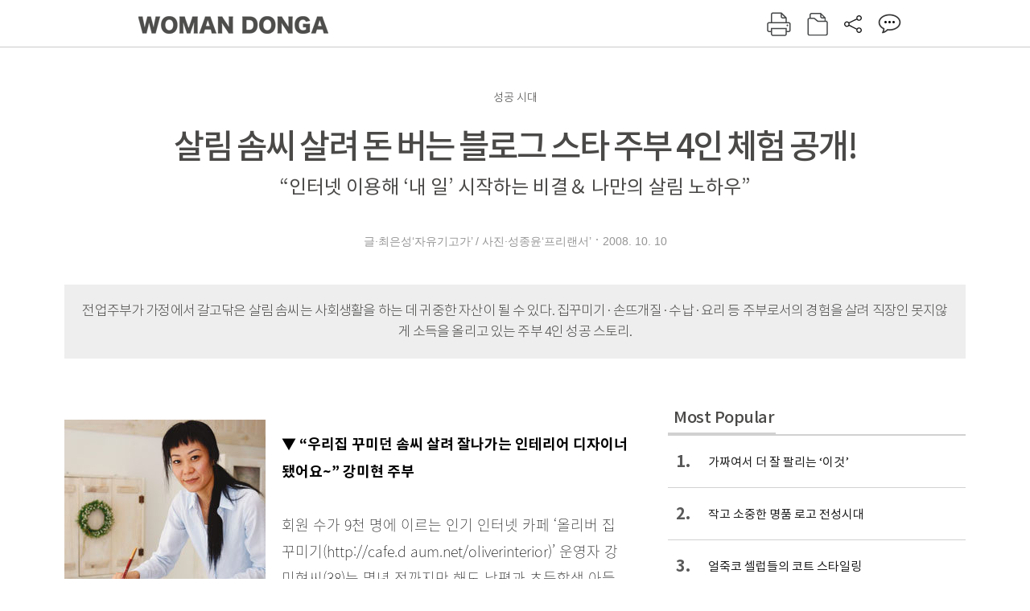

--- FILE ---
content_type: text/html; charset=UTF-8
request_url: https://woman.donga.com/3/all/12/139802/1
body_size: 16806
content:
<!DOCTYPE html>
<html lang="ko">
<head>
<title>살림 솜씨 살려 돈 버는 블로그 스타 주부 4인 체험 공개!｜여성동아</title>
<meta charset="utf-8" />
<meta http-equiv="X-UA-Compatible" content="IE=edge" />
<meta name='keywords' content='' />
<meta name='description' content="" />
<meta name='writer' content='여성동아' />
<meta name="robots" content="index,follow">
<link rel="image_src" href="" />
<link rel="canonical" href="https://woman.donga.com/3/all/12/139802/1" />
<script data-ad-client='ca-pub-3925768217140661' async src='https://pagead2.googlesyndication.com/pagead/js/adsbygoogle.js'></script>
<meta name='robots' content='max-image-preview:none'/>
<meta property="og:title" content="" />

<meta property="og:type" content="article" />
<meta property="og:site_name" content="여성동아" />
<meta property="og:description" content="" />
<meta property="og:pubdate" content="" />
<meta property='og:url' content='https://woman.donga.com/3/all/12/139802/1'><meta name='twitter:url' content='https://woman.donga.com/3/all/12/139802/1' />
<meta name="twitter:card" content="summary_large_image" />
<meta name="twitter:image:src" content="" />
<meta name="twitter:site" content="@dongamedia" />
<meta name="twitter:description" content="" />
<meta name="twitter:title" content="" />
<meta itemprop="name" content="">
<meta itemprop="description" content="">

<link rel="stylesheet" type="text/css" href="https://image.donga.com/magazine/woman_w/css/style.css?t=20250832" />
<script type="text/javascript" src="https://image.donga.com/donga/js.v.1.0/jquery-latest.js"></script>
<script type="text/javascript" src="https://image.donga.com/donga/js.v.1.0/jquery-ui.js"></script>
<script type="text/javascript" src="https://image.donga.com/donga/js.v.1.0/jquery-cookie.js"></script>
<script type="text/javascript" src="https://image.donga.com/donga/js.v.1.0/donga.js"></script>
<script defer type="text/javascript" src="https://image.donga.com/donga/js.v.2.0/slick.js"></script>
<link rel="stylesheet" type="text/css" href="https://image.donga.com/donga/css.v.2.0/slick.css"/>
<script type="text/javascript" src="https://image.donga.com/magazine/woman_w/js/scrollBanner2.js"></script>
<script type="text/javascript" src="https://image.donga.com/magazine/woman_w/js/ui.js"></script>
<script type="text/javascript" src="https://image.donga.com/magazine/woman_w/js/jquery.jqtransform.js"></script>
<!-- dable meta tag -->
<!-- 아이템 ID (필수): 아이템을 식별하기 위해 사용하시는 유일한 키를 입력해 주셔야 하며, 문자 혹은 숫자를 입력하실 수
있으며, 동일한 아이템의 경우, PC와 모바일에서 동일한 아이템 ID 값을 가져야 합니다. -->
<meta content="139802" property="dable:item_id">

<!-- 아이템 작성자(기자명) (필수) -->
<meta content="글&middot;최은성&lsquo;자유기고가&rsquo; / 사진&middot;성종윤&lsquo;프리랜서&rsquo;" property="dable:author">

<!-- 아이템 카테고리 -->
<meta content="" property="article:section"> <!-- 메인 카테고리 (필수) -->

<!-- 아이템 작성일(ISO 8601) (필수) -->
<meta content="2008-10-10T14:37:00+09:00" property="article:published_time"> <!-- 예(한국시간 오후 1:20) -->

<link rel='stylesheet' type='text/css' href='https://image.donga.com/donga/css.v.2.0/donga_reply.css?t=20220802'><script type='text/javascript' src='https://image.donga.com/donga/js.v.4.0/spintop-comment.js?t=20241216'></script>

<!-- Dable 스크립트 시작 / 문의 http://dable.io -->
<script>(function(d,a,b,l,e,_) {d[b]=d[b]||function(){(d[b].q=d[b].q||[]).push(arguments)};e=a.createElement(l);e.async=1;e.charset='utf-8';e.src='//static.dable.io/dist/plugin.min.js';_=a.getElementsByTagName(l)[0];_.parentNode.insertBefore(e,_);})(window,document,'dable','script');dable('setService', 'woman.donga.com');dable('sendLog');</script>
<!-- Dable 스크립트 종료 / 문의 http://dable.io -->
<script async src="https://securepubads.g.doubleclick.net/tag/js/gpt.js"></script>
<script>
window.googletag = window.googletag || {cmd: []};
googletag.cmd.push(function() {
googletag.defineSlot('/106061858/donga_magazine_rightbox', [[160, 600], [300, 250], [300, 600]], 'div-gpt-ad-1663115950090-0').addService(googletag.pubads());
googletag.pubads().enableSingleRequest();
googletag.pubads().collapseEmptyDivs();
googletag.enableServices();
});
</script>
<script type="application/ld+json">
{
    "@context": "https://schema.org",
    "@type": "NewsArticle",
    "@id": "https://woman.donga.com/3/all/12/139802/1#newsarticle",
    "headline": "살림 솜씨 살려 돈 버는 블로그 스타 주부 4인 체험 공개!",
    "description": "▼ “우리집 꾸미던 솜씨 살려 잘나가는  인테리어 디자이너 됐어요~”  강미현 주부회원 수가 9천 명에 이르는 인기 인터넷 카페 ‘올리버 집꾸미기(http://cafe.d aum…",
    "inLanguage": "kr",
    "mainEntityOfPage": "https://woman.donga.com/3/all/12/139802/1",
    "url": "https://woman.donga.com/3/all/12/139802/1",
    "image": [
        {
            "@type": "ImageObject",
            "url": "http://dimg.donga.com/egc/CDB/WOMAN/Article/20/08/10/10/200810100500008_1.jpg",
            "width": 361,
            "height": 155,
            "caption": "살림 솜씨 살려 돈 버는 블로그 스타 주부 4인 체험 공개!"
        },{
            "@type": "ImageObject",
            "url": "http://dimg.donga.com/egc/CDB/WOMAN/Article/20/08/10/10/200810100500008_10.jpg",
            "width": 250,
            "height": 320,
            "caption": "살림 솜씨 살려 돈 버는 블로그 스타 주부 4인 체험 공개!"
        },{
            "@type": "ImageObject",
            "url": "http://dimg.donga.com/egc/CDB/WOMAN/Article/20/08/10/10/200810100500008_11.jpg",
            "width": 250,
            "height": 320,
            "caption": "살림 솜씨 살려 돈 버는 블로그 스타 주부 4인 체험 공개!"
        },{
            "@type": "ImageObject",
            "url": "http://dimg.donga.com/egc/CDB/WOMAN/Article/20/08/10/10/200810100500008_2.jpg",
            "width": 250,
            "height": 320,
            "caption": "살림 솜씨 살려 돈 버는 블로그 스타 주부 4인 체험 공개!"
        },{
            "@type": "ImageObject",
            "url": "http://dimg.donga.com/egc/CDB/WOMAN/Article/20/08/10/10/200810100500008_3.jpg",
            "width": 150,
            "height": 200,
            "caption": "살림 솜씨 살려 돈 버는 블로그 스타 주부 4인 체험 공개!"
        },{
            "@type": "ImageObject",
            "url": "http://dimg.donga.com/egc/CDB/WOMAN/Article/20/08/10/10/200810100500008_4.jpg",
            "width": 250,
            "height": 320,
            "caption": "살림 솜씨 살려 돈 버는 블로그 스타 주부 4인 체험 공개!"
        },{
            "@type": "ImageObject",
            "url": "http://dimg.donga.com/egc/CDB/WOMAN/Article/20/08/10/10/200810100500008_5.jpg",
            "width": 444,
            "height": 226,
            "caption": "살림 솜씨 살려 돈 버는 블로그 스타 주부 4인 체험 공개!"
        },{
            "@type": "ImageObject",
            "url": "http://dimg.donga.com/egc/CDB/WOMAN/Article/20/08/10/10/200810100500008_6.jpg",
            "width": 450,
            "height": 265,
            "caption": "살림 솜씨 살려 돈 버는 블로그 스타 주부 4인 체험 공개!"
        },{
            "@type": "ImageObject",
            "url": "http://dimg.donga.com/egc/CDB/WOMAN/Article/20/08/10/10/200810100500008_8.jpg",
            "width": 348,
            "height": 235,
            "caption": "살림 솜씨 살려 돈 버는 블로그 스타 주부 4인 체험 공개!"
        },{
            "@type": "ImageObject",
            "url": "http://dimg.donga.com/egc/CDB/WOMAN/Article/20/08/10/10/200810100500008_9.jpg",
            "width": 516,
            "height": 126,
            "caption": "살림 솜씨 살려 돈 버는 블로그 스타 주부 4인 체험 공개!"
        }
    ],
    "datePublished": "2008-10-10T14:37:00+09:00",
    "dateModified": "2008-10-10T14:37:00+09:00",
    "author": [
        
    ],
    "publisher": {
        "@type": "Organization",
        "name": "여성동아",
        "url": "https://woman.donga.com", 
        "logo": {
            "@type": "ImageObject",
            "url": "https://image.donga.com/pc/2022/images/common/donga_icon.jpg",
            "width": 800,
            "height": 420
        }
        
    }
}
</script>
<script async src="https://securepubads.g.doubleclick.net/tag/js/gpt.js"></script>
<script>
  window.googletag = window.googletag || {cmd: []};
  googletag.cmd.push(function() {
    googletag.defineSlot('/106061858/donga_magazine/pc_magazine_300250', [300, 250], 'div-gpt-ad-1697095737422-0').addService(googletag.pubads());
    googletag.defineSlot('/106061858/donga_magazine/pc_magazine_120600', [120, 600], 'div-gpt-ad-1697098371287-0').addService(googletag.pubads());
    googletag.defineSlot('/106061858/pc_magazine_970250_1', [970, 250], 'div-gpt-ad-1697096865331-0').addService(googletag.pubads());
    googletag.defineSlot('/106061858/donga_magazine/pc_magazine_970250_2', [970, 250], 'div-gpt-ad-1697099813812-0').addService(googletag.pubads());
    googletag.pubads().enableSingleRequest();
    googletag.pubads().collapseEmptyDivs();
    googletag.enableServices();
  });
</script>

<script type="text/javascript" src="https://image.donga.com/donga/js.v.1.0/GAbuilder.js?t=20240911"></script>
<script type="text/javascript">
gabuilder = new GAbuilder('GTM-WSRSSK6') ;
let pageviewObj = {
    'up_login_status' : 'N',
        'ep_contentdata_content_id' : '12.139802' ,
        'ep_contentdata_content_title' : '살림 솜씨 살려 돈 버는 블로그 스타 주부 4인 체험 공개!' ,
        'ep_contentdata_delivered_date' : '2008-10-10 14:37:00' ,
        'ep_contentdata_content_category_1depth' : '-' ,
        'ep_contentdata_content_category_2depth' : '-' ,
        'ep_contentdata_content_type' : '-' ,
        'ep_contentdata_content_tags' : '-' ,
        'ep_contentdata_author_name' : '-' ,
        'ep_contentdata_content_source' : '' ,
        'ep_contentdata_content_multimedia' : '-' ,
        'ep_contentdata_content_characters' : '0' ,
        'ep_contentdata_content_loginwall' : 'N' ,
        'ep_contentdata_content_series' : '-' ,
        'ep_contentdata_content_issue' : '-' ,
        'ep_contentdata_author_dept' : '-'
}
gabuilder.GAScreen(pageviewObj);
</script>
</head>
<body>
    
<!-- Google Tag Manager (noscript) -->
<noscript><iframe src='https://www.googletagmanager.com/ns.html?id=GTM-WSRSSK6' height='0' width='0' style='display:none;visibility:hidden'></iframe></noscript>
<!-- End Google Tag Manager (noscript) -->
    <div id="skip_navigation">
        <a href="#contents">본문 바로가기</a>
    </div>
    <div id="wrap" class='news_view'>
        <!-- header -->
        <div id="header" class="header header02">
            <!-- 최상단 메뉴 -->
            <div id='tnb'>  
                <div id='tnb_980'>
                    <ul class='right'>
                        <li><a href='https://secure.donga.com/membership/login.php?gourl=https%3A%2F%2Fwoman.donga.com%2F3%2Fall%2F12%2F139802%2F1'><strong>로그인</strong></a></li><li><a href='https://secure.donga.com/membership/join.php?gourl=https%3A%2F%2Fwoman.donga.com%2F3%2Fall%2F12%2F139802%2F1'>회원가입</a></li>
                        <li><a href='https://shindonga.donga.com/' target='_blank'>신동아</a></li>
                        <li><a href='https://weekly.donga.com/' target='_blank'>주간동아</a></li>
                        <li><a href='https://woman.donga.com/'>여성동아</a></li>
                        <li><a href='https://www.donga.com/' target='_blank'>동아일보</a></li>
                    </ul>
                </div>
            </div>
            <!-- //최상단 메뉴 -->
            <div id="gnb"  class='fixed'>
                <div id="gnb_980">
                    <h1>
                        <a href="https://woman.donga.com"><img src="https://image.donga.com/magazine/woman_w/img/logo03.gif" alt="WOMAN DONGA" /></a>
                    </h1>
                    <div class="menu_wrap">
                        <ul class="social">
                            <li class="facebook"><a href='https://www.facebook.com/thewomandonga' target='_blank'>페이스북</a></li>
                            <li class="instagram"><a href='https://www.instagram.com/womandonga/' target='_blank'>인스타그램</a></li>
                            <li class="youtube"><a href='https://www.youtube.com/user/WomanDongA' target='_blank'>유튜브</a></li>
                            <li class="naver_post"><a href='https://blog.naver.com/thewomandonga' target='_blank'>네이버블로그</a></li>
                        </ul>
                        <ul class="gnb gnb2">
                            <li><a href="https://woman.donga.com/style">STYLE</a></li>
                            <li><a href="https://woman.donga.com/life">LIFE</a></li>
                            <li><a href="https://woman.donga.com/people">PEOPLE</a></li>
                            <li><a href="https://woman.donga.com/edu">EDU</a></li>
                            <li><a href="https://woman.donga.com/culture">CULTURE</a></li>
                            <li><a href="https://woman.donga.com/money">MONEY</a></li>
                            <li><a href="https://woman.donga.com/issue">ISSUE</a></li>
                        </ul>
                                                 <div class='right_box'>
                            <span class='btn_top btn_print' data-event_name="click_content_event" data-ep_button_name="인쇄" data-ep_button_area="기사GNB" data-ep_button_category="기사뷰" onclick="javascript:openWindow('https://woman.donga.com/Print?cid=139802', 'Print', 720, 700 ); return false;"></span>
                            <span class='btn_top btn_list' data-event_name="click_content_event" data-ep_button_name="목차 이동" data-ep_button_area="기사GNB" data-ep_button_category="기사뷰" onclick="javascript:$(location).attr('href', 'https://woman.donga.com/Library?date=200810');"></span>
                            <span class='btn_top btn_share'></span>
                            <span class='btn_top btn_reply reply_yes'><em class='replyCnt'></em></span>
                        </div>
                        <!-- 공유하기 레이어 -->
                        <div id="shareLayer_top" class="share_layer top">
                            <span class="title">공유하기</span>
                            <ul class="share_list"></ul>
                            <span class="icon_comm btn_close">닫기</span>
                        </div>
                        <!-- 검색 -->
                        <form action="https://woman.donga.com/Search">
                            <fieldset>
                                <legend>검색창</legend>
                                <div class="search">
                                    <a href="javascript:return false;" class="btn_search"><img src="https://image.donga.com/magazine/woman_w/img/icon_search02.png" alt="통합검색" /></a>
                                </div>
                                <div id="search_box">
                                    <input type="text" name='query' class="search_txt" />
                                </div>
                            </fieldset>
                        </form>
                        <!-- //검색 -->
                    </div>
                </div>
            </div>
        </div>
        <!-- //header -->
<script>
    $(document).ready( function()
    {
        var clickSearch = 0;
        //검색
        $('.btn_search').on('click',function(){
            if( clickSearch == 0 )
            {
                $('#search_box').removeClass('off');
                $('#search_box').addClass('on');
                clickSearch = 1;
            }
            else
            {
                $('#search_box').removeClass('on');
                $('#search_box').addClass('off');
                clickSearch = 0;
                if( $('.search_txt').val() != "" ) {
                    $("form").submit();
                }
            }
        });
    });

</script><div id='contents'  class='reform'>
<div class="article_inner">
    <div id='top_view'>
        <div class='news_top'>
            <h3 class='cate_top'></h3><h3 class='cate_top'><h3 class='subtitle_top'>성공 시대</h3>
            <h2>살림 솜씨 살려 돈 버는 블로그 스타 주부 4인 체험 공개!</h2>
            <p class='desc'>“인터넷 이용해 ‘내 일’ 시작하는 비결＆  나만의 살림 노하우”</p>
            <div class="name_date">
                <p class='j_name'>글·최은성‘자유기고가’ / 사진·성종윤‘프리랜서’</p>
                <p class="j_date">2008. 10. 10</p>
            </div>
        </div>
    </div>
    <div class='summary_top'><p class='summary_txt'>전업주부가 가정에서 갈고닦은 살림 솜씨는 사회생활을 하는 데 귀중한 자산이 될 수 있다. 집꾸미기·손뜨개질·수납·요리 등 주부로서의 경험을 살려 직장인 못지않게 소득을 올리고 있는 주부 4인 성공 스토리.</p></div>

<!-- //BODY 시작-->
<div id='view_wrap'>
    <div id="view_left">
        <div class="news_con" itemprop='articleBody'>
            <div class="article_box">
                <div class='photo_left'><img src='https://dimg.donga.com/egc/CDB/WOMAN/Article/20/08/10/10/200810100500008_2.jpg' alt='살림 솜씨 살려 돈 버는 블로그 스타 주부 4인 체험 공개!' ></div><br><b>▼ “우리집 꾸미던 솜씨 살려 잘나가는  인테리어 디자이너 됐어요~”  강미현 주부</b><br><br>회원 수가 9천 명에 이르는 인기 인터넷 카페 ‘올리버 집꾸미기(http://cafe.d aum.net/oliverinterior)’ 운영자 강미현씨(38)는 몇년 전까지만 해도 남편과 초등학생 아들을 뒷바라지하는 전업주부였다. 취미 삼아 집 꾸미기를 즐기던 그가 이름을 알리기 시작한 건 지난 2004년, 지은 지 20년 된 아파트로 이사간 뒤 집 단장을 스스로 하면서부터. 틈틈이 집 근처 여성회관에서 배워온 핸드페인팅, 목공 솜씨를 발휘해 낡은 아파트를 깨끗하게 손질하면서 전 과정을 인터넷 블로그에 띄운 것이 계기가 됐다. 그는 문 바꿔달기, 페인트 칠하기, 수납장 제작 등을 모두 직접 했는데, 그렇게 매일 뚝딱뚝딱 집 고치고 있는 모습을 본 남편이 어느 날 ‘힘들여서 하는 일인데 다른 사람도 따라할 수 있게 인터넷에 올리는 게 어떠냐’고 제안했다고 한다.<br>“정말 다른 사람에게 도움이 되면 좋겠다는 생각에 블로깅을 시작했어요. 그런데 오래 지나지 않아 폭발적인 반응이 오더라고요. 블로그 방문자가 매일 늘어나고, 인테리어에 대한 질문도 쏟아지기 시작했죠. 신나는 마음에 일일이 답글을 달고, 제가 가진 노하우도 전부 공개했어요.”<br>입소문을 타고 그의 블로그가 점점 알려지면서 인터넷 쪽지를 통해 한 건, 두 건 작업 의뢰도 들어오기 시작했다. 이듬해 좀 더 본격적으로 자신의 인테리어 노하우를 소개하는 카페를 열면서, 강씨는 자신도 모르는 새 인정받는 인테리어 디자이너가 됐다고 한다. 현재 살림을 병행하면서 매달 1~2건씩 꾸준히 인테리어 일을 맡아 하는 강씨의 월 평균 수입은 1백50만원 정도다.<br>“초기에는 가구 리폼 같은 작은 일거리가 많았는데, 요즘은 아파트 전체 인테리어를 의뢰하는 분도 계세요. 9월에도 한강변에 있는 47평형 아파트 인테리어 공사를 맡아 했죠. 일을 마친 뒤 집주인이 대만족이라고 해서 보람이 컸어요.”<br>인테리어와 관련해 정규 교육을 받은 적 없는 강씨가 이처럼 능력을 인정받는 이유는 주부의 마음을 누구보다도 잘 알기 때문. 그는 인테리어 디자인을 할 때나 소품 리폼을 할 때 언제나 수납기능을 늘리는 데 꼼꼼히 신경을 쓴다고 한다. 주방을 개조할 때는 수납장을 천장 높이까지 올리거나 구석구석까지 빈틈없이 배치하고, 주부가 가족과 시선을 마주하며 일할 수 있도록 조리대를 거실 쪽으로 배치한다. 그의 작업에 만족한 사람들이 종종 오프라인 숍을 내라고 권유하지만, 그는 아이가 좀 더 클 때까지는 인터넷 카페를 통해서만 일할 생각이라고 말했다.<br><b>준비비용</b> 없음(여성회관 무료 강좌 이용) <b>수입</b> 월 1백50만원 <b>근무형태</b> 프리랜서<br><br><div class='photo_right'><img src='https://dimg.donga.com/egc/CDB/WOMAN/Article/20/08/10/10/200810100500008_3.jpg' alt='살림 솜씨 살려 돈 버는 블로그 스타 주부 4인 체험 공개!' ></div><br><b>▼ 강미현 주부 비법 공개!</b><br><br><b>집 안 분위기 확 바꾸는~ 의자 페인팅 리폼하기</b><br><b>1</b> 페인트가 매끄럽게 칠해지도록 사포를 이용해 가구 표면을 깨끗이 닦아준다. <br><b>2</b> 원하는 색 페인트로 한 번 칠한 뒤 30분 정도 말리고 다시 한 번 페인트를 칠한다. 아이보리 톤 페인트를 이용하면 화사하고 로맨틱한 분위기를 연출할 수 있다. <br><b>3</b> 1~2시간 정도 말린 뒤 마감용 페인트를 한 번 더 칠하고 말리면 완성된다.<br><br><div class='photo_left'><img src='https://dimg.donga.com/egc/CDB/WOMAN/Article/20/08/10/10/200810100500008_4.jpg' alt='살림 솜씨 살려 돈 버는 블로그 스타 주부 4인 체험 공개!' ></div><br><b>▼  “손뜨개질 솜씨 살려 사업가로 성공했어요~” 송영예 주부</b><br>체인점이 70여 개에 이르는 손뜨개 기업 ‘바늘이야기’의 송영예 대표(41)는 취미로 시작한 뜨개질 덕에 사업가로 제2의 인생을 살게 됐다. 전업주부이던 그가 처음 뜨개질을 시작한 건 지금 중학교 3학년생인 큰딸을 임신했을 때. 태교도 할 겸 뜨개질 책자를 보며 테이블보나 남편 조끼 등을 뜨기 시작했는데, 솜씨가 남달라 조금씩 입소문이 나기 시작했다고 한다. 소문을 들은 한 잡지사에서 그에게 연재를 부탁하면서 송씨의 명성은 더 널리 퍼졌고, 그걸 발판 삼아 지난 98년 인터넷 사업까지 시작하게 됐다고 한다.<br>“처음에는 살림만 하던 주부가 무슨 사업이냐, 뜨개질로 돈이 되겠냐며 말리는 사람이 많았어요. 하지만 남편은 ‘당신을 보면 젊은 사람이 좋아하는 디자인과 색채감각을 갖고 있는 것 같다. 취미 삼아 한 번 해보라’며 격려해줬죠.”<br>사이트를 연 첫날부터 하루 7백 명 이상이 방문할 만큼 인기를 모은 ‘바늘이야기’는 지금까지 흑자행진을 이어가고 있다고 한다. 1년 뒤인 99년 송씨는 경기도 일산 화정지역에 5평짜리 손뜨개 전문점을 열면서 온라인과 오프라인을 넘나드는 손뜨개 기업을 만들었다. 이제 해외 수출까지 할 만큼 크게 성장한 ‘바늘이야기’는 서울 명동에 본사를 두고 있다. 회사의 성장과 함께 송씨의 수입도 크게 늘어나 지금은 순수입이 연 1억원 선에 이른다. 누구나 쉽게 따라할 수 있는 뜨개질법을 소개하는 ‘송영예의 스타일 손뜨개’, ‘송영예의 패션스타일 손뜨개’ 등 책을 펴내 부가 수입도 올리고 있다.<br><div class='photo_right'><img src='https://dimg.donga.com/egc/CDB/WOMAN/Article/20/08/10/10/200810100500008_5.jpg' alt='살림 솜씨 살려 돈 버는 블로그 스타 주부 4인 체험 공개!' ></div><br>“제가 가장 좋아하고 잘하는 일을 바탕으로 사업을 시작했기 때문에 좋은 결과가 생긴 것 같아요. 재미를 느끼니까 더 열정적으로 매달릴 수 있었죠. 온라인으로 처음 사업을 시작한 것도 좋았던 것 같아요. 전업주부로 살면서 세상물정을 전혀 모르던 제가 처음부터 오프라인 매장을 열었으면 아마 실패했을지도 모른다는 생각이 들거든요. 그런데 온라인에서 창업비용 거의 없이 소비자를 확보한 뒤 매장을 오픈했기 때문에 큰 어려움 없이 오늘까지 올 수 있었어요.”<br>성공에 안주하지 않고 끊임없이 새로운 손뜨개 아이디어를 개발하는 것도 오늘의 그를 만든 힘이다. 송씨는 매년 2회 이상 프랑스나 독일을 방문해 니트 산업의 유행 경향을 살펴보고 유럽의 봉제·직조 기술이 전시되는 상하이 전시회에도 참가해 세계적인 트렌드를 점검한다고 한다. 평범한 주부에서 성공한 CEO가 됐지만 아직도 갈 길이 멀다고 말하는 송씨는 “앞으로도 계속 노력해 우리 손뜨개의 우수성을 세계에 널리 알리고 싶다”고 말했다.<br><b>준비비용</b> 인터넷 상점 오픈 당시 1백20만원(스캐너 구입 ＆ 전화설치비) <b>수입</b> 연봉 1억원 <b>근무시간 </b>오전 9시~오후 6시(탄력적으로 조절 가능)<br><br><script type='text/javascript' src='https://image.donga.com/dac/MAGAZINE/PC/magazine_common_view_middle_5para_01.js'></script><br><br><br><br><br><b>▼ 송영예 주부 비법 공개!</b><br><br><b>누구나 쉽게 따라할 수 있는 내추럴 화분바구니 만들기</b><br><b>재료</b> 진베이지색 주트사 50g, 연베이지색 주트사 25g, 7/0호 코바늘, 돗바늘, 끈(손잡이용), 나무 고리 2개, 장식용 태그<br><b>1</b> 진베이지색 주트사를 두 줄 겹쳐 7/0호 코바늘로 원형코를 만든다. <br><b>2</b> 도안과 같이 코를 늘려가며 7단을 뜬 다음 걸어뜨기 1단을 떠서 각을 만든다. <br><b>3</b> 도안과 같이 늘림 없이 3단을 뜬 후 4단째에 늘려 뜬 다음 다시 늘림 없이 2단을 뜨고 7단째에 늘려 뜬다. <br><b>4</b> 연베이지색 주트사로 바꿔 2단을 뜬 후 도안처럼 10단째에 늘려 뜨고 다시 늘림 없이 2단을 뜬 후 13단째에 늘려 뜬다. 그리고 늘림 없이 1단 더 뜬다. <br><b>5</b> 다시 진베이지색 주트사로 바꿔 늘림 없이 6단을 뜬 후 되돌아 짧은뜨기로 1단을 뜬다. <br><b>6</b> 손잡이를 만들어 나무 고리로 연결하고 돗바늘로 바구니에 꿰매어 고정한다. <br><b>7</b> 장식용 태그를 달아 완성한다.<br><div class='photo_center'><img src='https://dimg.donga.com/egc/CDB/WOMAN/Article/20/08/10/10/200810100500008_6.jpg' alt='살림 솜씨 살려 돈 버는 블로그 스타 주부 4인 체험 공개!' ></div><br><br><div class='photo_left'><img src='https://dimg.donga.com/egc/CDB/WOMAN/Article/20/08/10/10/200810100500008_11.jpg' alt='살림 솜씨 살려 돈 버는 블로그 스타 주부 4인 체험 공개!' ></div><br><b>▼  “‘수납의 달인’ 노하우 살려 문화센터 강사로 활동해요~”  현진희 주부</b><br>대학생 딸, 고교생 아들을 둔 결혼 20년 차 주부 현진희씨(44)는 본명보다 ‘수납의 달인’ 혹은 ‘베비로즈’라는 닉네임으로 더 유명하다. 그가 살림 노하우를 공개하는 블로그(http://blog.naver.com/jheui13)에는 하루 평균 2만여 명이 방문하며, 누적 방문자 수는 2백만 명에 이른다.<br>현씨가 처음 널리 알려진 이유는 남다른 요리솜씨 때문. 5년 전부터 블로그에 하나 둘 요리 레시피를 올렸는데, ‘가래떡을 올린 떡갈비’ 등 그만의 아이디어가 살아 있는 홈 메이드 요리가 입소문을 타면서 블로그 스타가 된 것이다. 명성을 바탕으로 요리책도 냈고, 방송사에서 집으로 취재를 오기도 했다.<br>“그런데 방송팀 관계자들이 제가 냉장고나 싱크대 정리한 모습을 보면서 혀를 내두르는 거예요. 수납 솜씨가 놀랍다고요. 블로그에 자주 오는 주부들도 ‘그 많은 요리 재료를 보관하려면 냉장고 미어터지겠다. 어떻게 하는지 냉장고 속 좀 보여달라’고 요청하곤 했죠. 그래서 냉장고 내부, 싱크대 선반, 옷장, 서랍장 등의 사진을 블로그에 올리다가 ‘수납의 달인’이라는 별명을 얻게 됐어요(웃음).”<br>현씨의 수납원칙 제1조 1항은 ‘안이 잘 보이게 보관하라’. 냉장고의 경우 투명 용기를 사용해 소량 단위로 포장해놓기만 해도 식재료 현황을 쉽게 알 수 있어 같은 재료를 또 사는 낭비를 줄일 수 있다고 한다. 그는 보리·깨 등 잡곡도 페트병이나 플라스틱 우유병에 넣고 이름표를 붙여 보관한다. 냉동실에는 바구니를 넣은 뒤 재료를 수납해 쉽게 넣고 꺼내면서 무엇이 들었는지 볼 수 있게 한다.<br><div class='photo_right'><img src='https://dimg.donga.com/egc/CDB/WOMAN/Article/20/08/10/10/200810100500008_8.jpg' alt='살림 솜씨 살려 돈 버는 블로그 스타 주부 4인 체험 공개!' ></div><br>20년 내공을 자랑하는 현씨의 수납법은 네티즌뿐 아니라 백화점 문화센터, 기업 관계자 등의 마음도 사로잡았고, 그는 3년 전부터 곳곳에서 수납법 전문강사로 활동하고 있다. 최근에는 한 건설회사의 아파트 주방팀에 수납과 관련된 자문을 해주기도 했다고 한다. 그가 이렇게 자신의 수납 노하우를 공개하면서 벌어들이는 수입은 월 평균 2백50만원 정도다.<br>현씨가 ‘수납의 달인’이 될 수 있었던 건 18평 아파트에 네 식구가 살면서 늘 살림살이 수납법에 대해 고민했기 때문. 지금은 넓은 집으로 이사했지만 그는 여전히 싱크대 문짝, 냉장고 문 위쪽 선반 등 구석구석을 빈틈없이 활용해 집안을 넓게 쓰고 있다고 한다. 그의 수납 강좌가 주부들 사이에서 큰 인기를 끌고 있는 건 이처럼 살림살이 속에서 터득한 실제적인 정보이기 때문이다.<br>“평범한 주부로 살면서 가족을 위해 열심히 살림만 했는데, 어느 날 갑자기 이름이 알려지고 선생님 소리까지 듣게 돼 처음엔 좀 놀랐어요(웃음). 하지만 지금은 내가 아는 살림법을 널리 알리면서 돈까지 벌고 있다는 사실이 자랑스럽죠. 앞으로도 제 살림 노하우가 필요한 사람 누구에게나 수납법을 알려줄 생각이에요.”<br><b>준비비용</b> 없음 <b>수입</b> 월 2백50만원 <b>근무형태</b> 프리랜서<br><br><br><br><b>▼  현진희 주부 비법 공개!</b><br><br><b>싱크대 문 안쪽에 붙일 냄비 뚜껑 수납기 만들기</b><br><b>준비물</b> 옷걸이 2개, 나사못 3개, 니퍼, 드릴<br><b>1</b> 옷걸이 가운데를 V자 모양으로 구부린다. <br><b>2</b> 고리를 니퍼로 잘라낸 다음 옷걸이 양쪽을 직각으로 곧게 펴서 위에 올 옷걸이와 연결한다. <br><b>3</b> 위 옷걸이는 고리 부분을 자르지 않고 가운데 부분을 V자로 구부린다. <br><b>4</b> 싱크대 문짝 안쪽에 붙일 수 있도록 잘라낸 옷걸이의 꼭지점에 드릴을 이용해 나사못을 박는다.<br><div class='photo_center'><img src='https://dimg.donga.com/egc/CDB/WOMAN/Article/20/08/10/10/200810100500008_9.jpg' alt='살림 솜씨 살려 돈 버는 블로그 스타 주부 4인 체험 공개!' ></div><br><br><div class='photo_left'><img src='https://dimg.donga.com/egc/CDB/WOMAN/Article/20/08/10/10/200810100500008_10.jpg' alt='살림 솜씨 살려 돈 버는 블로그 스타 주부 4인 체험 공개!' ></div><br><b>▼  “요리 블로그 인기 바탕으로 홈 쿠킹 클래스 운영해요~”  이수연 주부</b><br>‘캔디’라는 애칭으로 요리 블로그(http://blog.naver.com/lovejoo5)를 운영하는 이수연씨(34)는 지난 3월부터 자택에서 쿠킹 클래스를 열어 사람들에게 요리를 가르친다. 결혼 뒤 요리 재미에 푹 빠져 블로그를 만들었다가 주부 요리 블로거로 이름이 알려지면서 시작된 일이다. 결혼한 지 5년째로 회계사 남편, 유치원에 다니는 외동딸과 함께 살고 있는 이씨는 “처음엔 요리 만드는 재미를 다른 주부들과 나누고 싶어 블로그에 레시피를 올렸는데 하루에 수백건씩 ‘레시피대로 해먹으니 정말 맛있다’는 댓글이 달리더니, 나중엔 아예 직접 요리를 배우고 싶다는 문의까지 이어졌다”며 “아마추어 실력으로 남을 가르칠 수는 없을 것 같아 1년 넘게 각종 요리학원에 다니며 체계적으로 요리를 배웠다”고 말했다.<br>한·중·일식, 궁중음식, 떡 전문학원 등을 두루 다녔고, 쿠킹＆비즈니스 전문기업 홈사랑이 운영하는 창업 프로그램 ‘쿠킹플러스’도 이수했다고 한다. 모든 준비를 끝낸 뒤 블로그에 ‘쿠킹클래스를 열겠다’는 공지를 올리자 곧 스무 명이 넘는 주부가 수강신청을 해왔다.<br>“돈을 벌기 위해 시작한 일은 아니었어요. 그냥 제가 만드는 요리를 같이 먹으며, 함께 더 좋은 요리법을 찾아가자는 생각이었죠. 몇 분이나 찾아오실까 싶었는데 많은 분이 신청해주셔서 감동과 함께 큰 책임감을 느꼈어요.”<br>이씨는 현재 주 3회 3시간씩 주부들에게 한식·일식·중식·양식 등 세계 요리와 커피 핸드드립, 테이블 세팅 등을 지도하고 있다. 수강생은 한 번에 여덟 명씩 스물네 명, 강의로 벌어들이는 수입은 2백50만원 정도라고 한다. 신청자는 더 많지만, 살림에 방해가 되지 않는 선에서 운영하기 위해 수강인원을 조절하고 있다고.<br>“제가 쿠킹클래스를 집에서 여는 것도 그 때문이에요. 아이가 유치원에 가는 낮시간을 이용하기 때문에 집안일을 하는 데 아무 무리가 없어 더 좋습니다.”<br><b>준비비용</b> 1년간 요리강좌 4백만원 <b>수입</b> 2백50만원 <b>근무형태</b> 주 3회 3시간<br><br><br><br><b>▼  이수연 주부 비법 공개!</b><br><br><b>그윽한 바다 냄새가 일품~ 해물 영양밥 만들기</b><br><b>재료</b> 쌀·물 1컵씩, 참기름·포도씨오일·간장 1작은술씩, 전복 1마리, 중하 5마리, 밤·대추 3개씩, 은행 5개, <b>고명</b> 날치알 1큰술(청주 1큰술), 오이 파란부분 20g(소금 약간), <b>초간장</b> 간장 1큰술, 식초·설탕 1작은술씩, 물 2큰술<br><div class='photo_right'><img src='https://dimg.donga.com/egc/CDB/WOMAN/Article/20/08/10/10/200810100500008_1.jpg' alt='살림 솜씨 살려 돈 버는 블로그 스타 주부 4인 체험 공개!' ></div><br><b>1</b> 전복은 얄팍하게 저며 썰고 새우는 길이로 3등분하고 밤은 4등분한다. <br><b>2</b> 은행은 끓는 물에 넣어 껍질을 벗기고 대추는 손질하여 4등분한다. <br><b>3</b> 날치알이 잠길 정도의 물에 청주 1큰술을 붓고 해동시켜 건진다. <br><b>4</b> 오이는 돌려깎기한 뒤 다져서 소금에 절여 꼭 짠다. <br><b>5</b> 냄비에 참기름과 포도씨오일을 넣고 쌀을 볶다가 ①과 은행을 넣고 밥을 안친다. <br><b>6</b> 끓으면 날치알을 넣고 뜸을 들인다. <br><b>7</b>대추를 넣고 불을 끈다. <br><b>8</b>볼에 밥을 퍼 담고 다진 오이를 넣고 초간장과 곁들여 낸다.<br><br>
            </div>
            
            <script type='text/javascript' src='https://image.donga.com/dac/MAGAZINE/PC/common_pc_byline.js'></script>
            <!-- Begin Dable 본문하단_그리드-리스트 / For inquiries, visit http://dable.io -->
<div id="dablewidget_x7yvj2jl" data-widget_id="x7yvj2jl">
<script>
(function(d,a,b,l,e,_) {
if(d[b]&&d[b].q)return;d[b]=function(){(d[b].q=d[b].q||[]).push(arguments)};e=a.createElement(l);
e.async=1;e.charset='utf-8';e.src='//static.dable.io/dist/plugin.min.js';
_=a.getElementsByTagName(l)[0];_.parentNode.insertBefore(e,_);
})(window,document,'dable','script');
dable('setService', 'woman.donga.com');
dable('sendLogOnce');
dable('renderWidget', 'dablewidget_x7yvj2jl');
</script>
</div>
<!-- End 본문하단_그리드-리스트 / For inquiries, visit http://dable.io -->
            <div class="sub_btn_box">
                <ul>
                    <li class="sub_btn btn_recommand">
                        <span class="img" data-event_name="click_content_event" data-ep_button_name="기사 추천" data-ep_button_area="기사콘텐츠" data-ep_button_category="기사뷰"></span>
                        <div class="txt_box">
                            <span class="txt">추천</span>
                            <em class="counter" id="likeCnt">0</em>
                        </div>
                    </li>
                    <li class="sub_btn btn_reply">
                        <span class="img"></span>
                        <div class="txt_box">
                            <span class="txt">댓글</span>
                            <em class="counter"  id="replyCnt">0</em>
                        </div>
                    </li>
                    <li class="sub_btn btn_cont_list">
                        <span class="img" data-event_name="click_content_event" data-ep_button_name="목차 이동" data-ep_button_area="기사콘텐츠" data-ep_button_category="기사뷰"></span>
                        <span class="txt">목차</span>
                    </li>
                    <li class="sub_btn btn_share">
                        <span class="img"></span>
                        <span class="txt" >공유</span>
                    </li>
                </ul>
                <!-- //하단 버튼 -->
            </div>
        <div class="gallery" id='goReply'></div>
    </div>
</div>
<!-- 공유하기 레이어 -->
<div id="shareLayer" class="share_layer">
    <span class="title">공유하기</span>
    <ul class="share_list"></ul>
    <span class="icon_comm btn_close">닫기</span>
</div>
<!-- 댓글 팝업 -->
<div id="replyLayerPopup">
    <div class="reply_layer_con">
        <div class="reply_box">
            <a name='replyLayer'></a>
            <div class="reply_top_wrap">
                <div class="reply_top">
                    <span class="title">댓글</span>
                    <span class="txt"><em class='replyCnt'>0</em>개</span>
                </div>
                <span class="layer_close" onclick="javascript:return $('#replyLayerPopup').hide();">닫기</a>
            </div>
            <div id="spinTopLayer"></div>
        </div>
    </div>
</div>
<!-- //댓글 팝업-->

<script>
    var spinTopParams = new Array();
    spinTopParams['length'] = 10;
    spinTopParams['site'] = "woman.donga.com" ;
    spinTopParams['newsid'] = "WOMAN.139802" ;
    spinTopParams['newsurl'] = "https://woman.donga.com/3/all/12/139802/1" ;
    spinTopParams['newstitle'] = "살림 솜씨 살려 돈 버는 블로그 스타 주부 4인 체험 공개!" ;
    spinTopParams['newsimage'] = '' ;

</script>
<script type='text/javascript' src='https://image.donga.com/js/kakao.link.js'></script>
<script type='text/javascript' src='https://image.donga.com/donga/js/kakao-latest.min.js'></script>
<script type='text/javascript' src='https://image.donga.com/donga/js.v.1.0/clipboard.min.js'></script>
<script>
    Kakao.init('74003f1ebb803306a161656f4cfe34c4');
    function snsShareOverlap(classArea, no)
    {

        var post = new Object() ;
        post.p0 = '살림 솜씨 살려 돈 버는 블로그 스타 주부 4인 체험 공개! : 여성동아';
        post.p1 = '▼ “우리집 꾸미던 솜씨 살려 잘나가는  인테리어 디자이너 됐어요~”  강미현 주부회원 수가 9천 명에 이르는 인기 인터넷 카페 ‘올리버 집꾸미기(http://cafe.d aum.net/oliverinterior)’ 운영자 강미현씨…';
        post.p2 = 'http://dimg.donga.com/egc/CDB/WOMAN/Article/20/08/10/10/200810100500008_1.jpg';
        post.p3 = 'https://woman.donga.com/3/all/12/139802/1';
        post.p4 = '12'
        post.p5 = 'WOMAN';
        post.p6 = 'PC';
        post.p7 = 'woman.donga.com';
        post.p8 = '0172456';  //0124378
        post.p9 = no;
        post.gid = '139802';

        var targetUrl = "/HUB/common/snssharebox.php" ;

        $.ajax({
            type : 'POST' ,
            url : targetUrl ,
            data : post ,
            dataType : 'html' ,
            error : function(result) { alert('error') ; } ,
            success : function(result) {
                $(classArea).html(result) ;
            }
        });

        return false;
    }

    function openWindow(url, name, width, height)
    {
        window.open(url, name, "width="+width+", height="+height+", scrollbars=yes, resizable=yes");
        return false;
    }

    $(document).ready( function()
    {
        $('.header div.fixed #gnb_980 .right_box .btn_top.btn_share').on('click',function(){
            snsShareOverlap('#shareLayer_top .share_list', 1);
            $('#shareLayer_top').show();
            return false;
        });

        $('.btn_share .img').on('click',function(){
            snsShareOverlap('#shareLayer .share_list', 2);
            $('#shareLayer').show();
            return false;
        });

        $('#shareLayer .btn_close').click(function () {
            $('#shareLayer').hide();
        })

        $('#shareLayer_top .btn_close').click(function () {
            $('#shareLayer_top').hide();
        })

        //댓글 팝업 열기/닫기
        $('#header .btn_reply, .sub_btn.btn_reply').click(function () {
            _spinTop (spinTopParams, 1, 0 ) ;
            $('#fullScreenPopupLayer, #replyLayerPopup').show();
        })
        $('#fullScreenPopupLayer').click(function () {
            $(this).hide();
            $('#replyLayerPopup').hide();
        })
        $('#replyLayerPopup').find('.layer_close').click(function () {
            $('#fullScreenPopupLayer, #replyLayerPopup').hide();
        })

        _spinTopCount(spinTopParams);
        _spinTopNewsInfo(spinTopParams);

        $('.btn_recommand').attr('onclick', '_spinTopLike(spinTopParams);');
        $('.btn_cont_list').attr('onclick', "$(location).attr('href', 'https://woman.donga.com/Library?date=200810');");

        var imgWidth = $('.photo_right').find('img').width();
        $('.photo_right .desc, .photo_left .desc').css('width', imgWidth);

        $('.sub_btn.btn_recommand').click(function () {
            if ($(this).hasClass('on')) {
                $(this).removeClass('on')
            } else if ($(this).hasClass('on') != true) {
                $(this).addClass('on')
            }
        })
         //캡션 넓이 조정
        $('.photo_right, .photo_left').each(function () {
            var imgWidth = $(this).find('img').width();
            $(this).find('.desc').css('width', imgWidth);
        })

        //기사 본문 innerHtml
        var beginWord = $('.article_box').html();
        var startWord = beginWord.trim().startsWith('<h4 class="mid_title');
        if(startWord == true){
            $('.article_box').find('.mid_title').eq(0).addClass('no_mgt');
        }

    });

</script>    <div id="view_right">
        <div class='more_news'><h2 class='title'>Most Popular</h2><ol><li><a href='https://woman.donga.com/style/article/01/12/6056410/1' data-event_name="click_content_event" data-ep_button_name="가짜여서 더 잘 팔리는 ‘이것’" data-ep_button_area="Most Popular" data-ep_button_category="기사뷰"><span class='num'>1.</span><span class='text'>가짜여서 더 잘 팔리는 ‘이것’</span></a></li><li><a href='https://woman.donga.com/style/article/01/12/6048790/1' data-event_name="click_content_event" data-ep_button_name="작고 소중한 명품 로고 전성시대" data-ep_button_area="Most Popular" data-ep_button_category="기사뷰"><span class='num'>2.</span><span class='text'>작고 소중한 명품 로고 전성시대</span></a></li><li><a href='https://woman.donga.com/style/article/01/12/6048796/1' data-event_name="click_content_event" data-ep_button_name="얼죽코 셀럽들의 코트 스타일링 " data-ep_button_area="Most Popular" data-ep_button_category="기사뷰"><span class='num'>3.</span><span class='text'>얼죽코 셀럽들의 코트 스타일링 </span></a></li><li><a href='https://woman.donga.com/life/article/02/12/6059644/1' data-event_name="click_content_event" data-ep_button_name="집밥이 편해지는 밀키트 레시피" data-ep_button_area="Most Popular" data-ep_button_category="기사뷰"><span class='num'>4.</span><span class='text'>집밥이 편해지는 밀키트 레시피</span></a></li><li><a href='https://woman.donga.com/BestClick/article/50/12/6058402/1' data-event_name="click_content_event" data-ep_button_name="“더 이상 사탐런으론 고득점 받기 힘들어요”" data-ep_button_area="Most Popular" data-ep_button_category="기사뷰"><span class='num'>5.</span><span class='text'>“더 이상 사탐런으론 고득점 받기 힘들어요”</span></a></li><li><a href='https://woman.donga.com/people/article/04/12/6054964/1' data-event_name="click_content_event" data-ep_button_name="“오늘의 나에게 집중할 때 마음 근육이 길러져요”" data-ep_button_area="Most Popular" data-ep_button_category="기사뷰"><span class='num'>6.</span><span class='text'>“오늘의 나에게 집중할 때 마음 근육이 길러져요”</span></a></li><li><a href='https://woman.donga.com/life/article/02/12/6035119/1' data-event_name="click_content_event" data-ep_button_name="Fortune" data-ep_button_area="Most Popular" data-ep_button_category="기사뷰"><span class='num'>7.</span><span class='text'>Fortune</span></a></li></ol></div>
        <div class='ad'><table><tr><td><!-- /106061858/donga_magazine/pc_magazine_300250 -->
<div id='div-gpt-ad-1697095737422-0' style='min-width: 300px; min-height: 250px;'>
  <script>
    googletag.cmd.push(function() { googletag.display('div-gpt-ad-1697095737422-0'); });
  </script>
</div></td></tr></table></div>
        <div class='hot'><h2 class='title'>What is New</h2><ul><li><a href='https://woman.donga.com/culture/article/all/12/6061558/1' data-event_name="click_content_event" data-ep_button_name="와인과 춤 | 춤은 삶이요, 리듬 벨레노시 루디 2014" data-ep_button_area="What is New" data-ep_button_category="기사뷰"><span class='title'>와인과 춤 | 춤은 삶이요, 리듬 벨레노시 루디 2014</span><span class='image'><img src='https://dimg.donga.com/a/89/82/95/1/ugc/CDB/WOMAN/Article/69/6e/da/41/696eda410daed2738e25.jpg' alt='와인과 춤 | 춤은 삶이요, 리듬 벨레노시 루디 2014' /></span></a></li><li><a href='https://woman.donga.com/style/article/all/12/6061555/1' data-event_name="click_content_event" data-ep_button_name="누구에게나 환영받는 향수 에티켓" data-ep_button_area="What is New" data-ep_button_category="기사뷰"><span class='title'>누구에게나 환영받는 향수 에티켓</span><span class='image'><img src='https://dimg.donga.com/a/89/82/95/1/ugc/CDB/WOMAN/Article/69/69/fd/2c/6969fd2c0f30a0a0a0a.jpg' alt='누구에게나 환영받는 향수 에티켓' /></span></a></li><li><a href='https://woman.donga.com/life/article/all/12/6059644/1' data-event_name="click_content_event" data-ep_button_name="집밥이 편해지는 밀키트 레시피" data-ep_button_area="What is New" data-ep_button_category="기사뷰"><span class='title'>집밥이 편해지는 밀키트 레시피</span><span class='image'><img src='https://dimg.donga.com/a/89/82/95/1/ugc/CDB/WOMAN/Article/69/68/73/6c/6968736c05dea0a0a0a.jpg' alt='집밥이 편해지는 밀키트 레시피' /></span></a></li><li><a href='https://woman.donga.com/money/article/all/12/6058408/1' data-event_name="click_content_event" data-ep_button_name="우리 아이 금융 교육 핵심 요약 " data-ep_button_area="What is New" data-ep_button_category="기사뷰"><span class='title'>우리 아이 금융 교육 핵심 요약 </span><span class='image'><img src='https://dimg.donga.com/a/89/82/95/1/ugc/CDB/WOMAN/Article/69/67/67/4c/6967674c04bca0a0a0a.jpg' alt='우리 아이 금융 교육 핵심 요약 ' /></span></a></li><li><a href='https://woman.donga.com/edu/article/all/12/6058402/1' data-event_name="click_content_event" data-ep_button_name="“더 이상 사탐런으론 고득점 받기 힘들어요”" data-ep_button_area="What is New" data-ep_button_category="기사뷰"><span class='title'>“더 이상 사탐런으론 고득점 받기 힘들어요”</span><span class='image'><img src='https://dimg.donga.com/a/89/82/95/1/ugc/CDB/WOMAN/Article/69/68/a0/e4/6968a0e4155ca0a0a0a.jpg' alt='“더 이상 사탐런으론 고득점 받기 힘들어요”' /></span></a></li></ul></div>
        <div class='ad'><!-- /106061858/donga_magazine_rightbox -->
<div id='div-gpt-ad-1663115950090-0' style='min-width: 160px; min-height: 250px;'>
<script>
googletag.cmd.push(function() { googletag.display('div-gpt-ad-1663115950090-0'); });
</script>
</div></div>
    </div><script type='text/javascript' src='https://image.donga.com/dac/MAGAZINE/PC/magazine_common_view_inspace_paragraph_01.js'></script><div id='right_banner' style='position:relative; right:-180px;'><!-- /106061858/donga_magazine/pc_magazine_120600 -->
<div id='div-gpt-ad-1697098371287-0' style='min-width: 120px; min-height: 600px;'>
  <script>
    googletag.cmd.push(function() { googletag.display('div-gpt-ad-1697098371287-0'); });
  </script>
</div></div>
<script>
    $(document).ready(function() {
        initMoving2(document.getElementById('right_banner'), 110, 280, 1350);
    });
</script></div>            <div class="bot_list_wrap">
                                    <div class="latest_news_cat">
                        <h5 class="bot_title title_cat"><a href="https://woman.donga.com/"></a></h5>
                        <ul class="bot_list latest_list">
                                                <li class="item_list">
                            <a href="https://woman.donga.com//article/all/12/6058408/1" data-event_name="click_content_event" data-ep_button_name="우리 아이 금융 교육 핵심 요약 " data-ep_button_area="분야별 기사" data-ep_button_category="기사뷰">
                                <div class="thumb_img">
                                    <img src="https://dimg.donga.com/a/390/390/95/1/ugc/CDB/WOMAN/Article/69/67/67/4c/6967674c04bca0a0a0a.jpg" alt="">
                                </div>
                                <div class="thumb_txt">
                                    <p>우리 아이 금융 교육 핵심 요약 </p>
                                </div>
                            </a>
                        </li>                        <li class="item_list">
                            <a href="https://woman.donga.com//article/all/12/6058402/1" data-event_name="click_content_event" data-ep_button_name="“더 이상 사탐런으론 고득점 받기 힘들어요”" data-ep_button_area="분야별 기사" data-ep_button_category="기사뷰">
                                <div class="thumb_img">
                                    <img src="https://dimg.donga.com/a/390/390/95/1/ugc/CDB/WOMAN/Article/69/68/a0/e4/6968a0e4155ca0a0a0a.jpg" alt="">
                                </div>
                                <div class="thumb_txt">
                                    <p>“더 이상 사탐런으론 고득점 받기 힘들어요”</p>
                                </div>
                            </a>
                        </li>                        <li class="item_list">
                            <a href="https://woman.donga.com//article/all/12/6058054/1" data-event_name="click_content_event" data-ep_button_name="술 없이 친해지는 ‘소버 큐리어스’ 시대" data-ep_button_area="분야별 기사" data-ep_button_category="기사뷰">
                                <div class="thumb_img">
                                    <img src="https://dimg.donga.com/a/390/390/95/1/ugc/CDB/WOMAN/Article/69/68/43/f0/696843f01670d2738e25.jpg" alt="">
                                </div>
                                <div class="thumb_txt">
                                    <p>술 없이 친해지는 ‘소버 큐리어스’ 시대</p>
                                </div>
                            </a>
                        </li>
                        </ul>
                    </div>
                <div class="editorspick">
                    <h5 class="bot_title title_eidt">Editor's pick</h5>
                    <ul class="bot_list editor_list">
                                                <li class="item_list">
                            <a href="https://woman.donga.com//article/all/12/6061555/1" data-event_name="click_content_event" data-ep_button_name="누구에게나 환영받는 향수 에티켓" data-ep_button_area="Editor&apos;s Pick" data-ep_button_category="기사뷰">
                                <div class="thumb_img">
                                    <div class="thumb_img">
                                        <img src="https://dimg.donga.com/carriage/MAGAZINE/images/woman_home_top_0/696ed9051efed2738e25.jpg" alt="누구에게나 환영받는 향수 에티켓">
                                    </div>
                                </div>
                                <div class="thumb_txt">
                                    <p>누구에게나 환영받는 향수 에티켓</p>
                                </div>
                            </a>
                        </li>                        <li class="item_list">
                            <a href="https://woman.donga.com//article/all/12/6061558/1" data-event_name="click_content_event" data-ep_button_name="와인과 춤 | 춤은 삶이요, 리듬 벨레노시 루디 2014" data-ep_button_area="Editor&apos;s Pick" data-ep_button_category="기사뷰">
                                <div class="thumb_img">
                                    <div class="thumb_img">
                                        <img src="https://dimg.donga.com/carriage/MAGAZINE/images/woman_home_top_0/696eda1f0dbdd2738e25.jpg" alt="와인과 춤 | 춤은 삶이요, 리듬 벨레노시 루디 2014">
                                    </div>
                                </div>
                                <div class="thumb_txt">
                                    <p>와인과 춤 | 춤은 삶이요, 리듬 벨레노시 루디 2014</p>
                                </div>
                            </a>
                        </li>                        <li class="item_list">
                            <a href="https://woman.donga.com//article/all/12/6059644/1" data-event_name="click_content_event" data-ep_button_name="집밥이 편해지는 밀키트 레시피" data-ep_button_area="Editor&apos;s Pick" data-ep_button_category="기사뷰">
                                <div class="thumb_img">
                                    <div class="thumb_img">
                                        <img src="https://dimg.donga.com/carriage/MAGAZINE/images/woman_home_top_0/696d897206c8d2738e25.jpg" alt="집밥이 편해지는 밀키트 레시피">
                                    </div>
                                </div>
                                <div class="thumb_txt">
                                    <p>집밥이 편해지는 밀키트 레시피</p>
                                </div>
                            </a>
                        </li>
                    </ul>
                </div>
            </div>            <div class="bot_contents">
                <!-- Most Popular, What is New -->
                <div class="category_wrap">
                    <div class="list_title">
                        <h3 class="title">See more stories</h3>
                    </div>
                    <ul class="category_list">
                        <li>
                            <a href='https://woman.donga.com/style'>
                                <span class='text'>STYLE</span>
                            </a>
                        </li>
                        <li>
                            <a href='https://woman.donga.com/life'>
                                <span class='text'>LIFE</span>
                            </a>
                        </li>
                        <li>
                            <a href='https://woman.donga.com/people'>
                                <span class='text'>PEOPLE</span>
                            </a>
                        </li>
                        <li>
                            <a href='https://woman.donga.com/culture'>
                                <span class='text'>CULTURE</span>
                            </a>
                        </li>
                        <li>
                            <a href='https://woman.donga.com/money'>
                                <span class='text'>MONEY</span>
                            </a>
                        </li>
                        <li>
                            <a href='https://woman.donga.com/issue'>
                                <span class='text'>ISSUE</span>
                            </a>
                        </li>
                    </ul>
                </div>
                <!-- //Most Popular, What is New -->
                <div class="bot_mid">
                    <!-- sns -->
                    <div class="sns">
                        <h2>Follow up on SNS</h2>
                        <ul>
                            <li class="facebook">
                                <a href="https://www.facebook.com/thewomandonga" target="_blank">페이스북</a>
                            </li>
                            <li class="instagram">
                                <a href="https://www.instagram.com/womandonga/" target="_blank">인스타그램</a>
                            </li>
                            <li class="youtube">
                                <a href="https://youtube.com/womandonga" target="_blank">유튜브</a>
                            </li>
                            <li class="naver_post">
                                <a href="https://blog.naver.com/thewomandonga" target="_blank">네이버블로그</a>
                            </li>
                        </ul>
                    </div>
                    <!-- //sns -->
                    <!-- 운세 -->
                    <div class='fortune'><a href='https://woman.donga.com/Home/article/all/12/6035119/1' class='title'>띠별로 알아보는 1월 운세</a></div>
                    <!-- //운세 -->
                </div>
                <!-- 신간 -->
                <div class="introduce">
                    <div class="image">
                        <a href="https://woman.donga.com/Library"><img src="https://dimg.donga.com/carriage/WOMAN/cron/woman_month/woman_month.jpg" alt="신간" /></a>
                    </div>
                    <div class="btn_area">
                        <div class="btn">
                            <span class="month">02</span>
                            <a href="https://woman.donga.com/Library">목차</a>
                            <a href="https://web.donga.com/order/magazine/subscription.php">구독</a>
                            <a href="" target="_blank">구입</a>
                        </div>
                    </div>
                </div>
                <!-- //신간 -->
            </div>        <script>
            $(document).mouseup(function (e) {
                var LayerPopup = $(".share_layer");
                if (LayerPopup.has(e.target).length === 0) {
                    LayerPopup.css('display', 'none');
                }

                var offsetBtnBox = $('.sub_btn_box').offset().top;
                $('#shareLayer').css('top',offsetBtnBox + 30)
            });
        </script>
        <!-- //공유하기 레이어 -->        <div id="footer" class="footer">
            <div id="footer_980">
                <ul>
                    <li class="first">
                        <a href="https://woman.donga.com">여성동아</a>
                        <ul>
                            <li><a href="https://web.donga.com/order/magazine/subscription.php">구독신청</a></li>
                            <li><a href="https://woman.donga.com/Docs?p0=ad">광고안내</a></li>
                            <li><a href="https://woman.donga.com/Docs?p0=docs">윤리강령</a></li>
                        </ul>
                    </li>
                    <li class="second"><a href="https://shindonga.donga.com">신동아</a></li>
                    <li class="third"><a href="https://weekly.donga.com">주간동아</a></li>
                    <li class="third">
                        <a href="https://www.donga.com/">동아닷컴</a>
                        <ul>
                            <li><a href="https://www.donga.com/company">회사소개</a></li>
                            <li><a href="https://www.donga.com/company?m=adguide">광고(인터넷, 전광판)</a></li>
                            <li><a href="https://www.donga.com/company?m=cooperation">제휴안내</a></li>
                            <li><a href="https://secure.donga.com/membership/policy/service.php">이용약관</a></li>
                            <li><a href="https://secure.donga.com/membership/policy/privacy.php"><strong>개인정보처리방침</strong></a></li>
                            <li><a href="https://www.donga.com/news/Docs?p0=teenagers_doc">청소년보호정책</a></li>
                        </ul>
                    </li>
                </ul>
                <address>Copyright by <strong>dongA.com</strong> All rights reserved. <span>서울특별시 서대문구 충정로 29 | 등록번호: 서울아0074 | 등록일자: 2009.01.16 | 발행·편집인: 신석호</span></address>
            </div>
        </div>
        <!-- //footer -->
    <script>
        $(window).load(function(){
            positionAD();
        });

        $(window).resize(function(){
            positionAD();
        });

        function positionAD() {
            var winWidth = $(window).width();
            $('#left_AD').css({'left':(winWidth-980)/2-80+'px', 'display':'block'});
        }
    </script>

    
    
    <div id='left_AD'></div>
    
    </div>
    <script>
$(document).ready(function(){

    $('.btn_login').on('click', function(){
        let customObj = {};
        customObj = {
            ep_contentdata_content_title : '여성동아'
        }
        var ep_sign_up_method = "여성동아" ;
        gabuilder.setMakeCookiePV(ep_sign_up_method, 'ga4Articleinfo', 'donga.com', 10, 'https://secure.donga.com/membership/login.php?gourl=https://woman.donga.com/3/all/12/139802/1', customObj, false) ;
    });
});
</script>
</body>
</html>

<script>var _GCD = '10'; </script><script src='https://dimg.donga.com/acecounter/acecounter_V70.20130719.js'></script><script>_PL(_rl);</script>

--- FILE ---
content_type: text/html; charset=UTF-8
request_url: https://spintop.donga.com/comment?jsoncallback=jQuery111201304362199045448_1768915690420&m=count&p3=woman.donga.com&p4=WOMAN.139802&_=1768915690421
body_size: 222
content:
jQuery111201304362199045448_1768915690420( '0' ); 

--- FILE ---
content_type: text/html; charset=UTF-8
request_url: https://spintop.donga.com/comment?jsoncallback=jQuery111201304362199045448_1768915690422&m=newsinfo&p3=woman.donga.com&p4=WOMAN.139802&_=1768915690423
body_size: 478
content:
jQuery111201304362199045448_1768915690422( '{\"HEAD\":{\"STATUS\":\"ok\",\"SITE\":\"woman.donga.com\",\"NEWSID\":\"WOMAN.139802\"},\"DATA\":{\"site\":\"woman.donga.com\",\"newsid\":\"WOMAN.139802\",\"title\":\"\\uc0b4\\ub9bc \\uc19c\\uc528 \\uc0b4\\ub824 \\ub3c8 \\ubc84\\ub294 \\ube14\\ub85c\\uadf8 \\uc2a4\\ud0c0 \\uc8fc\\ubd80 4\\uc778 \\uccb4\\ud5d8 \\uacf5\\uac1c!\",\"url\":\"http:\\/\\/woman.donga.com\\/List\\/3\\/all\\/12\\/139802\\/1?\",\"image\":\"\",\"ref0\":50,\"ref1\":0,\"ref2\":0,\"ref3\":0,\"ref4\":0,\"ref5\":0,\"ref6\":0,\"ref7\":0}}' ); 

--- FILE ---
content_type: text/html; charset=utf-8
request_url: https://www.google.com/recaptcha/api2/aframe
body_size: 266
content:
<!DOCTYPE HTML><html><head><meta http-equiv="content-type" content="text/html; charset=UTF-8"></head><body><script nonce="t9XsbtlqMwyT5-iQAlJ5HQ">/** Anti-fraud and anti-abuse applications only. See google.com/recaptcha */ try{var clients={'sodar':'https://pagead2.googlesyndication.com/pagead/sodar?'};window.addEventListener("message",function(a){try{if(a.source===window.parent){var b=JSON.parse(a.data);var c=clients[b['id']];if(c){var d=document.createElement('img');d.src=c+b['params']+'&rc='+(localStorage.getItem("rc::a")?sessionStorage.getItem("rc::b"):"");window.document.body.appendChild(d);sessionStorage.setItem("rc::e",parseInt(sessionStorage.getItem("rc::e")||0)+1);localStorage.setItem("rc::h",'1768915698547');}}}catch(b){}});window.parent.postMessage("_grecaptcha_ready", "*");}catch(b){}</script></body></html>

--- FILE ---
content_type: application/x-javascript
request_url: https://yellow.contentsfeed.com/RealMedia/ads/adstream_jx.ads/magazine.donga.com/@x41
body_size: 431
content:
document.write ('<a href="https://yellow.contentsfeed.com/RealMedia/ads/click_lx.ads/magazine.donga.com/138192095/x41/default/empty.gif/4135554d4d476c766775384142644b31" target="_top"><img src="https://yellow.contentsfeed.com/RealMedia/ads/Creatives/default/empty.gif"  width="1" height="1" alt="" BORDER=0 border="0"></a>');


--- FILE ---
content_type: application/x-javascript
request_url: https://yellow.contentsfeed.com/RealMedia/ads/adstream_jx.ads/magazine.donga.com/@Bottom
body_size: 435
content:
document.write ('<a href="https://yellow.contentsfeed.com/RealMedia/ads/click_lx.ads/magazine.donga.com/1115955770/Bottom/default/empty.gif/4135554d4d476c7667753441437a4935" target="_top"><img src="https://yellow.contentsfeed.com/RealMedia/ads/Creatives/default/empty.gif"  width="1" height="1" alt="" BORDER=0 border="0"></a>');


--- FILE ---
content_type: application/javascript; charset=utf-8
request_url: https://fundingchoicesmessages.google.com/f/AGSKWxUg854gtFviqDBamFTOfHvxawWnBiWZkPbLpLuBTaMWdoJwORczniWsNkDj8ynBhAz4K2voy3xJ1CfEjXiw-zhvTBu8yKYIDxhxuJHqbAz1UgwShmeBgRMyLuSAEFyJ_QdIC9086AAfwdcCGIhtFWHeIHx1X8OhPolSnY-W2ExneD42qzPhCSrJyG7U/_/adinsertjuicy./eroadvertorial2./magazine/ads./adlesse./showadcode2.
body_size: -1293
content:
window['be019516-383f-434d-92e5-d266a3efa49d'] = true;